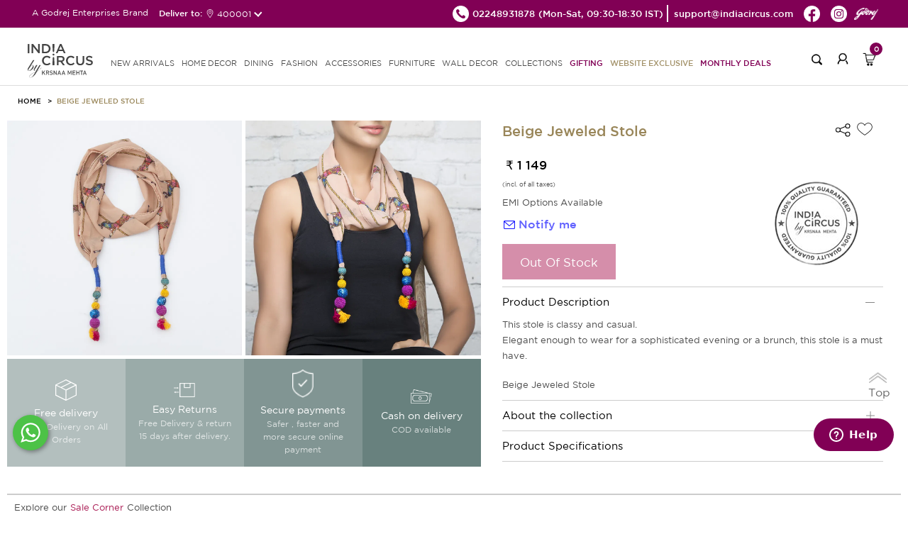

--- FILE ---
content_type: text/html; charset=UTF-8
request_url: https://indiacircus.com/beige-jeweled-stole.html.html
body_size: 12080
content:
<!DOCTYPE html>
<html lang="en-US">
    <head>
        <!-- Google Tag Manager -->
        <script>(function(w,d,s,l,i){w[l]=w[l]||[];w[l].push({'gtm.start':
        new Date().getTime(),event:'gtm.js'});var f=d.getElementsByTagName(s)[0],
        j=d.createElement(s),dl=l!='dataLayer'?'&l='+l:'';j.async=true;j.src=
        'https://www.googletagmanager.com/gtm.js?id='+i+dl;f.parentNode.insertBefore(j,f);
        })(window,document,'script','dataLayer','GTM-MP26CHDB');</script>
        <!-- End Google Tag Manager -->
        <title></title>
        <meta content="text/html;charset=utf-8" http-equiv="Content-Type">
        <meta content="utf-8" http-equiv="encoding">
        <meta http-equiv="Cache-Control" content="no-cache, no-store, must-revalidate" />
        <meta http-equiv="Pragma" content="no-cache" />
        <meta http-equiv="Expires" content="0" />
        <meta name="theme-color" content="#fffafa">
        <meta name="viewport" content="width=device-width, initial-scale=1 user-scalable=yes">
        <meta name="robots" content="INDEX,FOLLOW"/>
        <meta name="title" content=""/>
        <meta name="keywords" content=""/>
        <meta property="og:image" name="image" content="https://icmedianew.gumlet.io/pub/media/catalog/product//1/6/16503-1.png"/>
        <meta name="description" content=""/>
    <link rel="icon" type="image/x-icon" href="https://icmedianew.gumlet.io/pub/media/fermion/images/square2_1.png?v=1" />

        <link rel="stylesheet" type="text/css" href='https://indiacircus.com/pub/static/frontend/Indiacircus/theme001/en_US/Fermion_Pagelayout/css/header.css?v=1.1991'>
         <link rel="stylesheet" type="text/css" href='https://indiacircus.com/pub/static/frontend/Indiacircus/theme001/en_US/Fermion_Pagelayout/css/signIn-signUp.css?v=1.1991'>

        <link rel="stylesheet" type="text/css" href='https://indiacircus.com/pub/static/frontend/Indiacircus/theme001/en_US/Fermion_Pagelayout/css/footer.css?v=1.1991'>

         <link rel="stylesheet" type="text/css" href='https://indiacircus.com/pub/static/frontend/Indiacircus/theme001/en_US/Fermion_Pagelayout/css/font.css?v=1.1991'>

                
    <link rel="stylesheet" type="text/css" href='https://indiacircus.com/pub/static/frontend/Indiacircus/theme001/en_US/Fermion_Pagelayout/css/slick.css?v=1.1991'>

        
        <link rel="stylesheet" type="text/css" href='https://indiacircus.com/pub/static/frontend/Indiacircus/theme001/en_US/Fermion_Pagelayout/css/slick-theme.css?v=1.1991'>

         
         <link rel="stylesheet" type="text/css" href='https://indiacircus.com/pub/static/frontend/Indiacircus/theme001/en_US/Fermion_Pagelayout/css/customnew.css?v=1.1991'>
    

                     <link rel="stylesheet" type="text/css" href='https://indiacircus.com/pub/static/frontend/Indiacircus/theme001/en_US/Fermion_Pagelayout/css/pdp.css?v=1.1991'>

            
<!-- Google tag (gtag.js) -->
<script async src="https://www.googletagmanager.com/gtag/js?id=G-FZW04LJGP4"></script>
<script>
  window.dataLayer = window.dataLayer || [];
  function gtag(){dataLayer.push(arguments);}
  gtag('js', new Date());

  gtag('config', 'G-FZW04LJGP4');
</script>
<!-- Google tag (gtag.js) -->
<script async src="https://www.googletagmanager.com/gtag/js?id=AW-993156156"></script>
<script>
  window.dataLayer = window.dataLayer || [];
  function gtag(){dataLayer.push(arguments);}
  gtag('js', new Date());

  gtag('config', 'AW-993156156');
</script>

<!-- Facebook Pixel Code -->
<script>
var _paq = window._paq || [];
!function(f,b,e,v,n,t,s)

{if(f.fbq)return;n=f.fbq=function(){n.callMethod?

n.callMethod.apply(n,arguments):n.queue.push(arguments)};

if(!f._fbq)f._fbq=n;n.push=n;n.loaded=!0;n.version='2.0';

n.queue=[];t=b.createElement(e);t.async=!0;

t.src=v;s=b.getElementsByTagName(e)[0];

s.parentNode.insertBefore(t,s)}(window, document,'script',

'https://connect.facebook.net/en_US/fbevents.js');

fbq('init', '660563938777386');

fbq('track', 'PageView');
fbq('track', 'ViewContent');

</script>

<noscript><img height="1" width="1" style="display:none"

src=https://www.facebook.com/tr?id=660563938777386&ev=PageView&noscript=1

/></noscript>

<!-- End Facebook Pixel Code -->
<script src="//swopstore.com/wrapper.php?method=container&shopId=1070" type="text/javascript"></script>
</head>
<body class="body-layout catalog_product_view">
<!-- Google Tag Manager (noscript) -->
<noscript><iframe src="https://www.googletagmanager.com/ns.html?id=GTM-MP26CHDB"
height="0" width="0" style="display:none;visibility:hidden"></iframe></noscript>
<!-- End Google Tag Manager (noscript) -->
<input type="hidden" id="hidden-user-email" value="">
<input type="hidden" id="currentdevice" value="generic">
<input type="hidden" id="hidden-user-contact-number" value="">
<input type="hidden" id="hidden-user-pan-number" value="">
<input type="hidden" id="hidden-user-firstname" value="">
<input type="hidden" id="hidden-user-lastname" value="">
<input type="hidden" id="hidden-user-password" value="">
<input type="hidden" id="hidden-user-subscribe" value="">
<input type="hidden" id="websitebaseUrl" value="https://indiacircus.com/">
<input type="hidden" id="store_code" value="english">
<input type="hidden" id="store_name" value="English">
<input type="hidden" id="curr-symb-home" value="₹">

    <div class="body-popup-overlay" style="display:none;"><img src="https://indiacircus.com//pub/static/frontend/Indiacircus/theme001/en_US/Fermion_Pagelayout/images/ajax-loader.gif?v=1" class="center-block"></div>
    <header class="ic-header" id="header" >
       
        <div class="ic-subheader">
            <div class="ic-left-subheader"> 
                <button class="menu-close"></button>
                A Godrej Enterprises Brand
           <div class="shipping-pincode-plot">
            Deliver to:
            <div class="pincode-slot">
              <div class="loc-icon">
                <img src="https://indiacircus.com//pub/static/frontend/Indiacircus/theme001/en_US/Fermion_Pagelayout/images/location-white.png?v=1" alt="location">
              </div>
               <span class="pincode_custom">400001</span>
               </div>
             </div>
             </div>
            <div class="ic-right-subheader">
                <ul class="ic-right-subheader-ul">
                    <li class="ic-right-subheader-li">
                      <a href="tel:02248931878" class="ic-right-subheader-link">
                        <img src="https://indiacircus.com//pub/static/frontend/Indiacircus/theme001/en_US/Fermion_Pagelayout/images/phone_black_top.png?v=2" alt="phone" />
                        <span>02248931878 </span>
                      </a>
                      <span class="time-span">(Mon-Sat, 09:30-18:30 IST)</span>  
                    </li>
                    <li class="ic-right-subheader-li">
                        <a href="mailto:support@indiacircus.com" class="ic-right-subheader-link">                             
                          <span>support@indiacircus.com</span>
                        </a>
                    </li>
                    <li class="ic-right-subheader-li">
                        <a href="https://www.facebook.com/indiacircus/" class="ic-right-subheader-link">
                            <img src="https://indiacircus.com//pub/static/frontend/Indiacircus/theme001/en_US/Fermion_Pagelayout/images/fb_top.png?v=2" alt="facebook" />
                        </a>
                    </li>
                    <li class="ic-right-subheader-li">
                        <a href="https://www.instagram.com/indiacircus/" class="ic-right-subheader-link">
                            <img src="https://indiacircus.com//pub/static/frontend/Indiacircus/theme001/en_US/Fermion_Pagelayout/images/instagram_top.png?v=2" alt="instagram" />
                        </a>
                    </li>
             <li class="ic-right-subheader-li">
                        <a href="#" class="ic-right-subheader-link godrej-logo">
                            <img src="https://indiacircus.com//pub/static/frontend/Indiacircus/theme001/en_US/Fermion_Pagelayout/images/godrej2024logo.png?v=2" alt="godrej-logo" />
                        </a>
                    </li>
                </ul> 
            </div>
        <div class="ic-right-mob-godrej">
            <img src="https://indiacircus.com//pub/static/frontend/Indiacircus/theme001/en_US/Fermion_Pagelayout/images/godrej2024logo.png?v=2" alt="godrej-logo" />
           </div>
            <!-- <div class="ic-mobright-subheader">
                <button class="search-mob-btn"></button>
                <button class="user-mob-btn"></button>
                <div class="mob-menu-search">
                    <div class="search-arrow"></div>
                    <form class="mobile-search">
                        <input type="search" class="mobile-search-input" inputmode="search" name="search-key" />
                        <button class="mob-search-btn">Search</button>
                    </form>
                </div>
            </div> -->
        </div>
        <div class="thankyou-popup-section" style="display: none;">
            <div class="popup-overlay"></div>
            <div class="thankyou-popup">
                
                <div class="thankyou-popup-img">
                    <div class="thankyou-popup-close">
                        <img src="https://indiacircus.com/pub/static/frontend/Indiacircus/theme001/en_US/Fermion_Pagelayout/images/i-close.png" alt="close" />
                    </div>
                    <img src="https://indiacircus.com/pub/static/frontend/Indiacircus/theme001/en_US/Fermion_Pagelayout/images/thank-you-banner-web.jpg" alt="thankyou-popup-img" class="web-img"/>
                    <img src="https://indiacircus.com/pub/static/frontend/Indiacircus/theme001/en_US/Fermion_Pagelayout/images/thank-you-banner-mobile.jpg" alt="thankyou-popup-img" class="mob-img"/>
                </div>
            </div>
        </div>
        <nav class="ic-navbar">
            <div class="ic-responsive-topbar">
                <button class="hamburger-btn">
          <span class="icon-bar"></span>
          <span class="icon-bar"></span>
          <span class="icon-bar"></span>
        </button>
                <a href="https://indiacircus.com/" class="ic-logo">
                    <img src="https://indiacircus.com//pub/static/frontend/Indiacircus/theme001/en_US/Fermion_Pagelayout/images/logo_indiacircus_new.svg?v=1" alt="ic-logo" />
                </a>
        <div class="popup-overlay"></div>
            <div class="menu-wrapper">
                <div class="mobile-top-bar"> 
                    <button class="close-menu"></button>                       
                    A Godrej Enterprises Brand
                    <!-- <button class="user-mob-btn"></button> -->
                </div>
        <ul class="ic-nav-list">
<li class="ic-nav-li"><a class="ic-nav-link" href="/new">new arrivals</a></li>
<li class="ic-nav-li"><a class="ic-nav-link mob-link" data-href="homedecor">HOME DECOR<span class="arrow">&nbsp;</span></a> <a class="ic-nav-link web-link" href="/home-decor">HOME DECOR</a>
<ul id="homedecor" class="ic-subnav-ul">
<li class="mobile-submenu-topbar"><button class="back-btn"></button> HOME DECOR <button class="close-btn"></button></li>
<li class="ic-subnav-li"><a class="ic-nav-sublink" href="/home-decor/cushion-cover.html">Cushion Covers</a></li>
<li class="ic-subnav-li"><a class="ic-nav-sublink" href="/home-decor/bed-bath-linen.html">Bedding</a></li>
<li class="ic-subnav-li"><a class="ic-nav-sublink" href="/home-decor/floor-covering.html" data-href="floor-covering">Floor Coverings<span class="sub-sub-menu-arrow">&nbsp;</span></a></li>
<li class="ic-subnav-li"><a class="ic-nav-sublink" href="/home-decor/throws.html">Throws</a></li>
<li class="ic-subnav-li"><a class="ic-nav-sublink" href="/home-decor/curtain.html" data-href="curtains">Curtains<span class="sub-sub-menu-arrow">&nbsp;</span></a></li>
<!-- <li class="ic-subnav-li"><a class="ic-nav-sublink" href="/home-decor/decor-accents.html" data-href="figurines">Figurines<span class="sub-sub-menu-arrow">&nbsp;</span></a></li> -->
<li class="ic-subnav-li"><a class="ic-nav-sublink" href="/home-decor/furniture/fabrics.html">Fabrics</a></li>
<li class="ic-subnav-li"><a class="ic-nav-sublink" href="/home-decor/multi-utility-storages.html" data-href="storage">Storage &amp; organisers<span class="sub-sub-menu-arrow">&nbsp;</span></a></li>
<li class="ic-subnav-li"><a class="ic-nav-sublink" href="/home-decor/lamps.html">Lamps &amp; Lanterns</a></li>
<li class="ic-subnav-li"><a class="ic-nav-sublink" href="/home-decor/Bath.html">Bath Accessories</a></li>
<li class="ic-subnav-li"><a class="ic-nav-sublink" href="/home-decor/candles-votives.html">Candle, Candle Holders & Votives</a></li>
<li class="ic-subnav-li"><a class="ic-nav-sublink" href="/home-decor/home-fragrances.html">Home Fragrances</a></li>
<!-- <li class="ic-subnav-li"><a class="ic-nav-sublink" href="/home-decor/decorative-platters.html">Wall Plates</a></li> -->
<!-- <li class="ic-subnav-li"><a class="ic-nav-sublink" href="/home-decor/wallarts.html">Wall Art</a></li> -->
<!-- <li class="ic-subnav-li"><a class="ic-nav-sublink" href="/home-decor/wall-decor/wallpapers.html">Wallpapers</a></li> -->
<!-- <li class="ic-subnav-li"><a class="ic-nav-sublink" href="/home-decor/wall-decor/feature-mural-walls.html">Feature Walls - <span class="menu-brand" >Deewar-e-Khaas</span></a></li> -->
<!-- <li class="ic-subnav-li"><a class="ic-nav-sublink" href="/home-decor/wall-decor/wallpapers-for-wall.html">Wallpapers for Wall - <span class="menu-brand">NIRVANA</span></a></li> -->
</ul>
</li>
<li class="ic-nav-li"><a class="ic-nav-link mob-link" data-href="dining">DINING<span class="arrow">&nbsp;</span></a> <a class="ic-nav-link web-link" href="/dining">DINING</a>
<ul id="dining" class="ic-subnav-ul">
<li class="mobile-submenu-topbar"><button class="back-btn"></button> DINING <button class="close-btn"></button></li>
<li class="ic-subnav-li"><a class="ic-nav-sublink" href="/dining/tea-coffee.html">Mugs, cups &amp; Saucers</a></li>
<li class="ic-subnav-li"><a class="ic-nav-sublink" href="/dining/drinkware.html">Bottles,Jugs &amp; Tumblers</a></li>
<li class="ic-subnav-li"><a class="ic-nav-sublink" href="/home-decor/multi-utility-storages/tissue-box-holders.html">Tissue Box Holders</a></li>
<li class="ic-subnav-li"><a class="ic-nav-sublink" href="/dining/serveware.html">Trays</a></li>
<li class="ic-subnav-li"><a class="ic-nav-sublink" href="/dining/bowls-platters.html">Bowls &amp; Platters</a></li>
<li class="ic-subnav-li"><a class="ic-nav-sublink" href="/dining/jars-containers.html">Jars &amp; Containers</a></li>
<li class="ic-subnav-li"><a class="ic-nav-sublink" href="/dining/table-runner-mats.html">Tableware</a></li>
<li class="ic-subnav-li"><a class="ic-nav-sublink" href="/dining/dinnerware.html">Dinnerware</a></li>
<li class="ic-subnav-li"><a class="ic-nav-sublink" href="/dining/dinnerware/dinner-set.html">Dinner Set</a></li>
<li class="ic-subnav-li"><a class="ic-nav-sublink" href="/dining/lunch-box.html">Lunch Boxes</a></li>
<li class="ic-subnav-li"><a class="ic-nav-sublink" href="/dining/bamboo-serveware.html">Bamboo Showcase</a></li>
<li class="ic-subnav-li"><a class="ic-nav-sublink" href="/dining/copper-steel-showcase.html">Copper &amp; Steel Showcase</a></li>
</ul>
</li>
<li class="ic-nav-li"><a class="ic-nav-link mob-link" data-href="fashion">FASHION<span class="arrow">&nbsp;</span></a> <a class="ic-nav-link web-link" href="/fashion">FASHION </a>
<ul id="fashion" class="ic-subnav-ul">
<li class="mobile-submenu-topbar"><button class="back-btn"></button> FASHION <button class="close-btn"></button></li>
<li class="ic-subnav-li"><a class="ic-nav-sublink" href="/fashion-product/co-ord-sets.html">Co-ord Sets</a></li>
<li class="ic-subnav-li"><a class="ic-nav-sublink" href="/fashion-product/shirts.html">Shirts</a></li>
<li class="ic-subnav-li"><a class="ic-nav-sublink" href="/fashion-product/kurtis-kaftans.html">Kurtis &amp; Kaftans</a></li>
<li class="ic-subnav-li"><a class="ic-nav-sublink" href="/fashion-product/tops.html">Tops</a></li>
<li class="ic-subnav-li"><a class="ic-nav-sublink" href="/fashion-product/stoles-dupattas.html">Scarfs</a></li>
<li class="ic-subnav-li"><a class="ic-nav-sublink" href="/fashion-product/all-fashion.html">All Fashion</a></li>
</ul>
</li>
<li class="ic-nav-li"><a class="ic-nav-link mob-link" data-href="accessories">ACCESSORIES<span class="arrow">&nbsp;</span></a> <a class="ic-nav-link web-link" href="/accessories">ACCESSORIES</a>
<ul id="accessories" class="ic-subnav-ul">
<li class="mobile-submenu-topbar"><button class="back-btn"></button> ACCESSORIES <button class="close-btn"></button></li>
<li class="ic-subnav-li"><a class="ic-nav-sublink" href="/accessories/bags.html">Bags &amp; Sleeves</a></li>
<li class="ic-subnav-li"><a class="ic-nav-sublink" href="/accessories/wallets.html">Wallets &amp; Pouches</a></li>
<li class="ic-subnav-li"><a class="ic-nav-sublink" href="/accessories/neck-pillow.html">Travel Pillows &amp; Eye Masks</a></li>
<li class="ic-subnav-li"><a class="ic-nav-sublink" href="/accessories/travel-tag.html">Travel Tag</a></li>
<li class="ic-subnav-li"><a class="ic-nav-sublink" href="/accessories/pocket-mirror.html">Pocket Mirror</a></li>
<li class="ic-subnav-li"><a class="ic-nav-sublink" href="/accessories/wrist-watches.html">Watches</a></li>
<li class="ic-subnav-li"><a class="ic-nav-sublink" href="/accessories/stationery.html">Stationery</a></li>
<li class="ic-subnav-li"><a class="ic-nav-sublink" href="/accessories/gift-bags.html">Gift Bags</a></li>
<li class="ic-subnav-li"><a class="ic-nav-sublink" href="/accessories/umbrellas.html">Umbrella</a></li>
</ul>
</li>
<li class="ic-nav-li"><a class="ic-nav-link mob-link" data-href="furniture">FURNITURE<span class="arrow">&nbsp;</span></a> <a class="ic-nav-link web-link" href="/furniture">FURNITURE </a>
<ul id="furniture" class="ic-subnav-ul">
<li class="mobile-submenu-topbar"><button class="back-btn"></button> FURNITURE <button class="close-btn"></button></li>
<li class="ic-subnav-li"><a class="ic-nav-sublink" href="/home-decor/furniture/side-tables-and-multipurpose-stools.html">Table</a></li>
<li class="ic-subnav-li"><a class="ic-nav-sublink" href="/home-decor/furniture/ottomans-and-benches.html">Seating</a></li>
<li class="ic-subnav-li"><a class="ic-nav-sublink" href="/home-decor/furniture/all-furniture.html">All Furniture</a></li>
</ul>
</li>
<li class="ic-nav-li"><a class="ic-nav-link mob-link" data-href="walldecor">WALL DECOR<span class="arrow">&nbsp;</span></a> <a class="ic-nav-link web-link" href="/wall-decor">WALL DECOR </a>
<ul id="walldecor" class="ic-subnav-ul">
<li class="mobile-submenu-topbar"><button class="back-btn"></button> WALL DECOR <button class="close-btn"></button></li>
<!-- <li class="ic-subnav-li"><a class="ic-nav-sublink" href="/home-decor/wall-decor/wallpapers.html">Wallpapers</a></li> -->
<li class="ic-subnav-li"><a class="ic-nav-sublink" href="/home-decor/wall-decor/feature-mural-walls.html">Feature Walls - <span class="menu-brand" >Deewar-e-Khaas</span></a></li>
<li class="ic-subnav-li"><a class="ic-nav-sublink" href="/home-decor/wall-decor/wallpapers-for-wall.html">Wallpapers for Wall - <span class="menu-brand">NIRVANA</span></a></li>
<li class="ic-subnav-li"><a class="ic-nav-sublink" href="/home-decor/wall-decor/wallarts.html">Wall Arts</a></li>
<li class="ic-subnav-li"><a class="ic-nav-sublink" href="/home-decor/decorative-platters.html">Wall Plates</a></li>
</ul>
</li>
<li class="ic-nav-li"><a class="ic-nav-link mob-link" data-href="collections">COLLECTIONS<span class="arrow">&nbsp;</span></a> <a class="ic-nav-link web-link" href="javascript:void(0)">Collections</a>
<ul id="collections" class="ic-subnav-ul">
<li class="mobile-submenu-topbar"><button class="back-btn"></button> COLLECTIONS <button class="close-btn"></button></li>
<li class="ic-subnav-li"><a class="ic-nav-sublink" href="/collections/twirling-tropics.html">Twirling Tropics</a></li>
<li class="ic-subnav-li"><a class="ic-nav-sublink" href="/dining/bamboo-showcase.html">Bamboo Showcase</a></li>
<li class="ic-subnav-li"><a class="ic-nav-sublink" href="/dining/copper-steel-showcase.html">Copper & Steel Showcase</a></li>
<li class="ic-subnav-li"><a class="ic-nav-sublink" href="/conscious-collective.html">Conscious Collective</a></li>
</ul>
</li>
<li class="ic-nav-li"><a class="ic-nav-link pink-text" href="/gifting.html">Gifting</a></li> 
<!--<li class="ic-nav-li"><a class="ic-nav-link pink-text" href="/indiacircus-gift-card">Gift Cards</a></li>-->
<li class="ic-nav-li"><a class="ic-nav-link blinker" href="/sales/clearance-sale.html?product_list_order=discount&product_list_dir=desc">Website Exclusive</a></li>
<!-- <li class="ic-nav-li"><a class="ic-nav-link pink-text" href="/conscious-collective.html">Conscious Collective</a></li> -->
<li class="ic-nav-li"><a class="ic-nav-link pink-text" href="/monthly-deals.html">Monthly Deals</a></li>
</ul>                 </div>
                <div class="ic-right-nav">
                    <div class="right-nav-plot">
                    <button class="search-btn"></button>
                    <div class="search-popup-wrap" style="display: none;">
                    <div class="popup-overlay"></div>
                       <div class="input-wrapper">
                       <button class="search-back">
                          <img src="https://indiacircus.com//pub/static/frontend/Indiacircus/theme001/en_US/Fermion_Pagelayout/images/back_new.svg" alt="back-btn">
                       </button>
                       <div class="search-input-wrapper">
                          <input type="text" class="my-search mysearch-input" placeholder="Search" name="search-key" inputmode="search">
                          
                          <div class="search-icon">
                             <img src="https://indiacircus.com//pub/static/frontend/Indiacircus/theme001/en_US/Fermion_Pagelayout/images/search_new.svg" alt="searchs-btn" class="search-icon-img">
                         <img src="https://indiacircus.com//pub/static/frontend/Indiacircus/theme001/en_US/Fermion_Pagelayout/images/close-black.svg" alt="close-btn" class="close-icon" style="height: 20px;display:none;">
                          </div>
                       </div>
                       <div class="search-suggestions-section">          
                          <div class="popular-suggestion" style="display: flex;">
                             <div class="popular-suggestion-header">
                             <h5 class="title">Popular searches</h5>
                             </div>
                                                <div class="popular-suggestion-pills">
                                                    <a href="https://indiacircus.com/home-decor/cushion-cover.html" class="suggestion-pill">
                            Cushion Covers                            <img src="https://indiacircus.com//pub/static/frontend/Indiacircus/theme001/en_US/Fermion_Pagelayout/images/right-arrow-white.svg" alt="arrow" class="arrow">
                            </a>
                                                    <a href="https://indiacircus.com/dining/mugs-cups-saucers.html" class="suggestion-pill">
                            Mugs                            <img src="https://indiacircus.com//pub/static/frontend/Indiacircus/theme001/en_US/Fermion_Pagelayout/images/right-arrow-white.svg" alt="arrow" class="arrow">
                            </a>
                                                    <a href="https://indiacircus.com/home-decor/floor-covering/doormat.html" class="suggestion-pill">
                            Doormats                            <img src="https://indiacircus.com//pub/static/frontend/Indiacircus/theme001/en_US/Fermion_Pagelayout/images/right-arrow-white.svg" alt="arrow" class="arrow">
                            </a>
                                                    <a href="https://indiacircus.com/dining/dinnerware/dinner-set.html" class="suggestion-pill">
                            Dinner Sets                            <img src="https://indiacircus.com//pub/static/frontend/Indiacircus/theme001/en_US/Fermion_Pagelayout/images/right-arrow-white.svg" alt="arrow" class="arrow">
                            </a>
                                                    <a href="https://indiacircus.com/accessories/wallets.html" class="suggestion-pill">
                            Wallets &amp; Pouches                            <img src="https://indiacircus.com//pub/static/frontend/Indiacircus/theme001/en_US/Fermion_Pagelayout/images/right-arrow-white.svg" alt="arrow" class="arrow">
                            </a>
                                                    <a href="https://indiacircus.com/home-decor/furniture/all-furniture.html" class="suggestion-pill">
                            Table &amp; Benches                            <img src="https://indiacircus.com//pub/static/frontend/Indiacircus/theme001/en_US/Fermion_Pagelayout/images/right-arrow-white.svg" alt="arrow" class="arrow">
                            </a>
                                                    <a href="https://indiacircus.com/home-decor/wall-decor/wallpapers-for-wall.html" class="suggestion-pill">
                            Wallpapers                            <img src="https://indiacircus.com//pub/static/frontend/Indiacircus/theme001/en_US/Fermion_Pagelayout/images/right-arrow-white.svg" alt="arrow" class="arrow">
                            </a>
                                                     </div>
                          </div>
                          <div class="search-suggestion-plot" style="display: none;">
                          </div>        
                       </div>
                       </div>
                    </div>
                    </div>
                    <!-- <div class="right-nav-plot nav-hide"> -->
                                        <div class="right-nav-plot">
                        <button class="login-btn"></button>
                    </div>
                                    <div class="right-nav-plot cart">
                        <button class="cart-btn">
                            <span class="cart-count">0</span>
                        </button>
                        <div class="cart-popup-plot">
                            <div class="minicart-arrow"></div>
                            
                        </div>
                    </div>
                </div>
            </div> 
        </nav>
    </header>
   <div class="upgrade-wrapper"> 
<input id="addtocarturl" type="hidden" value="https://indiacircus.com/checkout/cart/add/uenc/aHR0cHM6Ly9pbmRpYWNpcmN1cy5jb20vYmVpZ2UtamV3ZWxlZC1zdG9sZS5odG1sLmh0bWw_ZXE9Z2VuZXJpYyZjbnRyeWlkPVVTJmNpPVVTJmNjPVVTRA~~/product/3933/">
<input id="currencysymbol" type="hidden" value="₹">
<input id="curr_code" type="hidden" value="INR">
<input id="is_wallpaper" type="hidden" value="0">
<input id="category-id" type="hidden" value="">
<input id="wall-roll" type="hidden" value="0">
<input id="wall-feature" type="hidden" value="0">
<input id="category-name" type="hidden" value="">
<input id="subcategory-name" type="hidden" value="">
<input id="final-price" type="hidden" value="1149">
<input id="cart-subtotal" type="hidden" value="">
<input id="stock-qty" type="hidden" value="0">
<input id="cart-total" type="hidden" value="">
<input id="special-price" type="hidden" value="">
<input id="actual-price" type="hidden" value="1149.000000">
<input id="attribute-name" type="hidden" value="Stoles">
<input id="url-key" type="hidden" value="beige-jeweled-stole">
<input type="hidden" id="p_type" value="simple">
<input id="currencysymbol" type="hidden" value="">
<input type="hidden" id="p_id" value="3933">
<input type="hidden" id="product_name" value="Beige Jeweled Stole">  
<input type="hidden" id="p_sku" value="16503">
<input type="hidden" id="p_url" value="https://indiacircus.com/beige-jeweled-stole.html.html">
<input type="hidden" id="p_desc" value="This stole is classy and casual.<br>Elegant enough to wear for a sophisticated evening or a brunch, this stole is a must have.">
<input type="hidden" id="p_img" value="https://icmedianew.gumlet.io/pub/media/catalog/product/cache/bbe3a8e8748993dad875c739f5c115fa/1/6/16503-1.png">
<input type="hidden" id="p_short_desc" value="Beige Jeweled Stole">
<input type="hidden" id="c_id" value="">
<input type="hidden" id="hidden-size" value="">

<section class="detail-layout">
    <div class="detail-top-section">
            <ul class="breadcrumb_ul">
                <li class="breadcrumb_li">
                    <a class="breadcrumb_link" href="/">HOME</a>
                </li>
                                <li class="breadcrumb_li">
                    <a class="breadcrumb_link" href="javascript:void(0)">Beige Jeweled Stole</a>
                </li>
             </ul>
        </div>
        <div class="detail-section">
            <div class="detail-plot">
                <div class="img-detail">
               
                <div class="img-block" data-slide-index="0">
                                            <img class="inline-thumbnai-fashion-img" 
                             src="https://icmedianew.gumlet.io/pub/media/catalog/product/cache/7c90eecf75182456ca0a208cc3917af8/1/6/16503-1.png" alt="Beige Jeweled Stole" />
                        <i class="tdk-thumbnail-icon">
                            <svg class="i-pwa-zoom" viewBox="0 0 25 25" xmlns="http://www.w3.org/2000/svg" aria-label="Zoom In" role="img" focusable="false">
                                <circle class="i-pwa-zoom__circle" fill="#000" cx="12.5" cy="12.5" r="12.5"></circle>
                                <path class="i-pwa-zoom__arrows" fill="#fff" d="M14.1 6.1v1l3.1-.1-4 4 .7.7 4-4.1v3.1h1V5.8l-4.8.3zM7.8 17.9l4-4.1-.7-.7-4 4.1v-3.1h-1V19l4.9-.1v-1H7.8z"></path>
                            </svg> 
                        </i>
                                    </div>
                   
                <div class="img-block" data-slide-index="1">
                                            <img class="inline-thumbnai-fashion-img" 
                             src="https://icmedianew.gumlet.io/pub/media/catalog/product/cache/7c90eecf75182456ca0a208cc3917af8/1/6/16503-2.png" alt="Beige Jeweled Stole" />
                        <i class="tdk-thumbnail-icon">
                            <svg class="i-pwa-zoom" viewBox="0 0 25 25" xmlns="http://www.w3.org/2000/svg" aria-label="Zoom In" role="img" focusable="false">
                                <circle class="i-pwa-zoom__circle" fill="#000" cx="12.5" cy="12.5" r="12.5"></circle>
                                <path class="i-pwa-zoom__arrows" fill="#fff" d="M14.1 6.1v1l3.1-.1-4 4 .7.7 4-4.1v3.1h1V5.8l-4.8.3zM7.8 17.9l4-4.1-.7-.7-4 4.1v-3.1h-1V19l4.9-.1v-1H7.8z"></path>
                            </svg> 
                        </i>
                                    </div>
                                       
                </div>
        
                <!--<button class="show-pop-up-icon">
                    <svg fill="none" focusable="false" width="14" height="14" class="icon icon--image-zoom" viewBox="0 0 14 14">
                        <path d="M9.50184 9.50184C11.4777 7.52595 11.5133 4.358 9.58134 2.42602C7.64936 0.494037 4.48141 0.529632 2.50552 2.50552C0.529632 4.48141 0.494037 7.64936 2.42602 9.58134C4.358 11.5133 7.52595 11.4777 9.50184 9.50184ZM9.50184 9.50184L13 13" stroke="currentColor" stroke-width="2"></path>
                    </svg>
                </button>-->
                        <div class="promo-plot">
                    <div class="promo-block" style="background: rgba(4, 45, 41, 0.3);">
                        <div class="promo-icon">
                            <img src="https://indiacircus.com/pub/static/frontend/Indiacircus/theme001/en_US/Fermion_Pagelayout/images/order-delivery.png" alt="Free delivery" />
                        </div>
                        <div class="promo-title">
                            Free delivery
                        </div>
                        <div class="promo-desc">
                            Free Delivery on All Orders
                        </div>
                    </div>
                    <div class="promo-block" style="background: rgba(4, 45, 41, 0.4);">
                        <div class="promo-icon">
                            <img src="https://indiacircus.com/pub/static/frontend/Indiacircus/theme001/en_US/Fermion_Pagelayout/images/return-delivery.png" alt="Free delivery" />
                        </div>
                        <div class="promo-title">
                            Easy Returns
                        </div>
                        <div class="promo-desc">
                            Free Delivery & return 15 days after delivery.
                        </div>
                    </div>
                    <div class="promo-block" style="background: rgba(4, 45, 41, 0.5);">
                        <div class="promo-icon">
                            <img src="https://indiacircus.com/pub/static/frontend/Indiacircus/theme001/en_US/Fermion_Pagelayout/images/secure-delivery.png" alt="Free delivery" />
                        </div>
                        <div class="promo-title">
                            Secure payments
                        </div>
                        <div class="promo-desc">
                             Safer , faster and more secure online payment
                        </div>
                    </div>
                    <div class="promo-block" style="background: rgba(4, 45, 41, 0.6);">
                        <div class="promo-icon">
                            <img src="https://indiacircus.com/pub/static/frontend/Indiacircus/theme001/en_US/Fermion_Pagelayout/images/cash-delivery.png" alt="Free delivery" />
                        </div>
                        <div class="promo-title">
                             Cash on delivery
                        </div>
                        <div class="promo-desc">
                             COD available
                        </div>
                    </div>
                </div>
<!--        </div> -->
        </div>
            <div class="detail-plot">
                <div class="img-description">
            <div class="product-title-wrapper">
                    <h1 class="product-title">Beige Jeweled Stole</h1><div class="share-wishlist-icon">
                <div class="share-slot">
                    <div class="share-icons-slot">
                        <a href="https://www.facebook.com/sharer/sharer.php?u=https%3A%2F%2Findiacircus.com%2Fbeige-jeweled-stole.html.html" target="_blank" class="icon-link">
                            <div class="icon-img facebook"></div>
                        </a>
                        <a href="https://www.instagram.com/direct/new/?text=https%3A%2F%2Findiacircus.com%2Fbeige-jeweled-stole.html.html" target="_blank" class="icon-link">
                            <div class="icon-img insta"></div>
                        </a>
                        <a href="http://pinterest.com/pin/create/button/?url=https%3A%2F%2Findiacircus.com%2Fbeige-jeweled-stole.html.html" target="_blank" class="icon-link">
                            <div class="icon-img pinterest"></div>
                        </a>
                        <a href="https://api.whatsapp.com/send?text=https%3A%2F%2Findiacircus.com%2Fbeige-jeweled-stole.html.html" target="_blank" class="icon-link">
                            <div class="icon-img whatsApp"></div>
                        </a>
                        <a href="http://twitter.com/home/?status=https%3A%2F%2Findiacircus.com%2Fbeige-jeweled-stole.html.html" target="_blank" class="icon-link">
                            <div class="icon-img twitter"></div>
                        </a>
                        <a href="https://www.linkedin.com/sharing/share-offsite/?url=https%3A%2F%2Findiacircus.com%2Fbeige-jeweled-stole.html.html" class="icon-link">
                            <div class="icon-img"></div>
                        </a>
                      </div>
                </div>
        <div class="wish-list-icon">
                 <div class="wishlist">
                    <input type="checkbox" class="wish-btn">
                              <div id="custom-wishlist" class="wishlist-img"></div>
                          </div>
                    </div>
               </div>
           </div>
        
                                <div class="price-box"><div class="mrp-slot">
                    <span class="mrp-price custom-sprice">₹ 1 149 </span>
                </div></div>                    <div class="inclusive-tax">
                        (incl. of all taxes)
                    </div>
                    <p class="emi-note">EMI Options Available</p>
           
        <div class="filler-price"></div>
        <span  class="blue-inbox notify_button">Notify me</span>
          <div class="cart-Icstamp">
              <div class="cart-btn-slot">
                  <button class="pdp-cart-cta custom-add-to-cart" style="opacity:0.5;pointer-events: none;" disabled>Out Of Stock</button>
              </div><div class="ic-stamp">
                      <img src="https://indiacircus.com/pub/static/frontend/Indiacircus/theme001/en_US/Fermion_Pagelayout/images/garimg.png" alt="" />
                  </div></div>                </div>
                <div class="product-accordian">
                    <div class="acc-plot">
                        <div class="acc-title close"> Product Description
                        </div>
                        <div class="acc-detail" style="display: block;">
                            <p class="acc-para">                                    
                                This stole is classy and casual.<br>Elegant enough to wear for a sophisticated evening or a brunch, this stole is a must have. 
                            </p>
                <br>
                            <p class="acc-para">                                    
                                 Beige Jeweled Stole                                
                            </p>
                        </div>
                    </div>
                    <div class="acc-plot">
                        <div class="acc-title">  About the collection
                        </div>
                        <div class="acc-detail">
                            <p class="acc-para">
                        <div class="row-desc">                                   
                                                        </div>           
                            </p>
                        </div>
                    </div>
                    <div class="acc-plot">
                        <div class="acc-title"> Product Specifications
                        </div>
                        <div class="acc-detail">
                           <div class="detail-specification">
                                                            <div class="detail-row">
                                    <div class="row-title">SKU</div>
                                    <div class="row-desc">
                                          16503                                      
                                    </div>
                                </div>
                                                                                        <div class="detail-row">
                                    <div class="row-title">MRP</div>
                                    <div class="row-desc">
                                        ₹1 149 (incl. of all taxes)
                                    </div>
                                </div>
                                                                    <div class="detail-row">
                                <div class="row-title">Sub-category</div>
                                    <div class="row-desc">
                                        Stoles                                    </div>
                            </div>
                                                                    <div class="detail-row">
                                <div class="row-title">Material</div>
                                    <div class="row-desc">
                                        Chiffon                                    </div>
                            </div>
                                                            <div class="detail-row">
                                    <div class="row-title">Dimension</div>
                                    <div class="row-desc">
                                        65"x11"                                    </div>
                                </div>
                                                                    <div class="detail-row">
                                    <div class="row-title">Care Instructions</div>
                                    <div class="row-desc">
                                        Wash Separately with Mild Detergent.                                    </div>
                            </div>
                                                           <div class="detail-row">
                                <div class="row-title">Notes</div>
                                    <div class="row-desc">
                                    N/A<br>This is a pictorial representation of the product, the actual colour might differ slightly                                </div>
                        </div>
                                                                            <div class="detail-row">
                                    <div class="row-title">Mfg & Mkt by :</div>
                                    <div class="row-desc">                                             
                                    Regd Office.
Godrej & Boyce Mfg. Co. Ltd.
Pirojshanagar, Vikhroli,
Mumbai - 400 079.        
                                    </div>
                            </div>
                                                                                <div class="detail-row">
                                    <div class="row-title">Consumer Care Contact :</div>
                                    <div class="row-desc">                                             
                                    Manager, Consumer Care cell,
Godrej & Boyce Mfg. Co. Ltd.
Plant No 13 Annexe, 2nd Floor,
Pirojshanagar, Vikhroli,
Mumbai - 400 079
Tel No: 022 - 4 89 31 878
Email: support@indiacircus.com.        
                                    </div>
                                </div>
                                                        <div class="detail-row">
                                    <div class="row-title">Commitment to Environmental Protection :</div>
                                    <div class="row-desc">                                             
                                        When the product cannot be used any longer then hand it to an appropriate waste disposal center near you.            
                                    </div>
                                </div>
                           </div>
                        </div>
                    </div>
                </div>
            </div>
        </div>
        <div class="explore-section">
            Explore our <a href="/sales/clearance-sale.html?ci=IN&amp;cc=&amp;product_list_order=price&amp;product_list_dir=asc" class="sale-link">Sale Corner</a> Collection
        </div>
        <div class="suggested-wrapper"></div>
      </section>
      <div class="web-zoom-popup" id="zoom-pop">
        <button class="close-pop">
            <svg focusable="false" width="14" height="14" class="icon icon--close    tdk-search-icon" viewBox="0 0 14 14">
                <path d="M13 13L1 1M13 1L1 13" stroke="currentColor" stroke-width="2" fill="none"></path>
              </svg>
        </button>
    <div class="zoom-wrapper  fashion_zoom">
        <div class="web-popup  fashion_imgpopup">
                        <div class="product-slot fashion-category" data-scale="3">
                <img class="img-overlay" src="https://icmedianew.gumlet.io/pub/media/catalog/product/1/6/16503-1.png" alt="Beige Jeweled Stole" />
                <iframe width="100%" height="100%" frameborder="0">
                </iframe>
            </div>
                        <div class="product-slot fashion-category" data-scale="3">
                <img class="img-overlay" src="https://icmedianew.gumlet.io/pub/media/catalog/product/1/6/16503-2.png" alt="Beige Jeweled Stole" />
                <iframe width="100%" height="100%" frameborder="0">
                </iframe>
            </div>
                    </div>
        <div class="mobile-bottom-thumbnail"><div class="mob-product-slot"><img class="img-overlay" src="https://icmedianew.gumlet.io/pub/media/catalog/product/1/6/16503-1.png" alt="Beige Jeweled Stole" /></div><div class="mob-product-slot"><img class="img-overlay" src="https://icmedianew.gumlet.io/pub/media/catalog/product/1/6/16503-2.png" alt="Beige Jeweled Stole" /></div></div></div>   
    </div>
    <!-- notify popup -->
        <div class="notify-modal" id="notifyModel" tabindex="-1" role="dialog">
            <div class="modal-dialog" role="document">
                <div class="modal-content modal-row">
                    <div class="modal-body modalwrap">
                        <button type="button" class="close notify_close"      data-dismiss="modal" aria-label="Close"> 
                        <img src="https://indiacircus.com/pub/static/frontend/Indiacircus/theme001/en_US/Fermion_Pagelayout/images/i-close01.png">
                        </button>
                        <div class="notify-div col-md-12">
                          <p><b>Sorry, this product is currently out of stock</b></p>
                          <p>Enter your e-mail and will notify you once it returns in stock.</p>
                          <div class="form-group">
                           <input type="text" id="notify_email" name="notify_email" maxlength="30" class="form-control">
                           <input type="hidden" value="3933" id="notify_id" name="notify_id" class="form-control">
                          </div>
                          <p class="notify_message"></p>
                          <div class="notify_button"><a href="javascript:void(0);" id="notify_button" class="btn d-btn" role="button"><span>NOTIFY ME</span></a></div>
                         </div>
                    </div>
                 </div>
            </div>
        </div>      
    <!-- giftcard popup -->    
        <div class="giftcard-buynow-popup">
            <div class="giftcard-buynow-popup-block">
                <div class="popup-header-bar">
                    <div class="logo">
                        <img src="https://indiacircus.com/pub/static/frontend/Indiacircus/theme001/en_US/Fermion_Pagelayout/images/logo_indiacircus_new.svg" alt="logo" />
                        <button class="modal-close"></button>
                    </div>
                </div>
                <div class="popup-content-section">
                    <div class="popup-paragraph">We are sorry! You cannot add Beige Jeweled Stole with other products in cart, please place separate orders.</div>
                    <div class="gift-card-option">
                        <p class="option-question">Do you want to continue placing order with Beige Jeweled Stole?</p>
                        <div class="option-plot">
                            <label class="radio-option">
                                <input type="radio" name="option" class="is-add-to-cart-pdp" value="yes" />
                                Yes
                            </label>
                            <label class="radio-option">
                                <input type="radio" name="option" class="is-add-to-cart-pdp" value="no"/>
                                No
                            </label>
                        </div>
                    </div>
                    <div class="popup-footer">
                        *Conditions Apply
                    </div>
                </div>
            </div>
        </div>
<script>
function fnNotAlphabet(e) {
  console.log('fnNotAlphabet');
     var code = e.keyCode ? e.keyCode : e.which ? e.which : e.charCode;
       //Code Explanation{ 0-9, 45=Insert, 13=Enter, 08=Backspace, 09=Tab}
       if ((code >= 48 && code <= 57) || (code == 13 || code == 127 || code == 08 || code == 09 || code == 46))
      {
        checknos = true;
        return (checknos);
      } else {
        checknos = false;
        return (checknos);
      }
   }
  function fnNotNumeric(e) {
    console.log('fnNotNumeric');
    var code = e.keyCode ? e.keyCode : e.which ? e.which : e.charCode;
    //Code Explanation{ A-Z,a-z, 45=Insert, 13=Enter, 08=Backspace, 09=Tab, 13=spacebar,127=del }
    if ((code >= 65 && code <= 90) || (code >= 97 && code <= 122) || (code == 13 || code == 32 || code == 127 || code == 08 || code == 09))
    {
        checkalpha = true;
        return (checkalpha);
    } else
    {
        checkalpha = false;
        return (checkalpha);
    }
  }
</script></div>
<input type="hidden" id="currentPage" value="catalog_product_view">
<footer class="ic-footer">
    <div class="ic-top-footer">
        <div class="footer-cols-wrapper">
            <div class="footer-col mob-col">
                <div class="footer-col-title">Customer Support
                    <div class="link-arrow"></div>
                </div>
                <div class="footer-col-ul footer-col-support">
                    <a href="tel:02248931878" class="footer-col-support-link"> 
                        02248931878 (Mon-Sat, 09:30-18:30 IST) 
                    </a>
            <a href="mailto:support@indiacircus.com" class="footer-col-support-link"> 
                        support@indiacircus.com 
                    </a>
                </div>
            </div>
            <div class="footer-col">
                <div class="footer-col-title">shop
                    <div class="link-arrow"></div>
                </div>
                <ul class="footer-col-ul">
                    <li class="footer-col-li">
                        <a href="https://indiacircus.com/home-decor.html" class="footer-link">Home Decor</a>
                    </li>
                    <li class="footer-col-li">
                        <a href="https://indiacircus.com/dining.html" class="footer-link">Dining</a>
                    </li>
                    <li class="footer-col-li">
                        <a href="https://indiacircus.com/accessories.html" class="footer-link">Accessories</a>
                    </li>
                    <li class="footer-col-li">
                        <a href="https://indiacircus.com/fashion-product/all-fashion.html" class="footer-link">Fashion</a>
                    </li>
                    <li class="footer-col-li">
                        <a href="https://indiacircus.com/home-decor/furniture.html" class="footer-link">Furniture</a>
                    </li>
                    <li class="footer-col-li">
                        <a href="https://indiacircus.com/home-decor/wall-decor.html" class="footer-link">Wall Decor</a>
                    </li>
                    <li class="footer-col-li">
                        <a href="https://indiacircus.com/wall-arts.html" class="footer-link">Wall Art</a>
                    </li>
                    <li class="footer-col-li">
                        <a href="https://indiacircus.com/home-decor/wall-decor/feature-mural-walls.html" class="footer-link">Feature Walls</a>
                    </li>
                    <li class="footer-col-li">
                        <a href="https://indiacircus.com/home-decor/wall-decor/wallpapers-for-wall.html" class="footer-link">Wallpapers for Wall</a>
                    </li>
                    <li class="footer-col-li">
                        <a href="https://indiacircus.com/sales/clearance-sale.html?ci=IN&amp;cc=&amp;product_list_order=price&amp;product_list_dir=asc" class="footer-link">Sale Corner</a>
                    </li>
                    <li class="footer-col-li">
                        <a href="https://indiacircus.com/new" class="footer-link">New Arrivals</a>
                    </li>
                    <li class="footer-col-li">
                        <a href="https://indiacircus.com/new-delhi-store" class="footer-link">Store Locator</a>
                    </li>
                    <li class="footer-col-li">
                        <a href="https://indiacircus.com/gifting-home-page" class="footer-link">Gifting</a>
                    </li>
                </ul>
            </div>
            <div class="footer-col">
                <div class="footer-col-title">Policies
                    <div class="link-arrow"></div>
                </div>
                <ul class="footer-col-ul">
                    <li class="footer-col-li">
                        <a href="https://indiacircus.com/privacy-policy" class="footer-link">Privacy Policy</a>
                    </li>
                    <li class="footer-col-li">
                        <a href="https://indiacircus.com/terms-of-use" class="footer-link">Terms & Conditions of Use</a>
                    </li>
                    <li class="footer-col-li">
                        <a href="https://indiacircus.com/order-placement-policy" class="footer-link">Order Placement Policy</a>
                    </li>
                    <li class="footer-col-li">
                        <a href="https://indiacircus.com/return-policy-faqs" class="footer-link">Return, Refund & Cancellation Policy</a>
                    </li>
                    <li class="footer-col-li">
                        <a href="https://indiacircus.com/faqs" class="footer-link">FAQ's</a>
                    </li>
                    <li class="footer-col-li">
                        <a href="https://indiacircus.com/gv-terms-and-conditions" class="footer-link">Gift Voucher T&C</a>
                    </li>
                </ul>
            </div>
                        <div class="footer-col">
                <div class="footer-col-title">My Account
                    <div class="link-arrow"></div>
                </div>
                <ul class="footer-col-ul">
                      <li class="footer-col-li">
                        <a href="#" class="footer-link top_signin ses custom_dashboard">Dashboard</a>
                    </li>
                    <li class="footer-col-li">
                        <a href="#" class="footer-link top_signin ses custom_bill_ship">Billing & Shipping</a>
                    </li>
                    <li class="footer-col-li">
                        <a href="#" class="footer-link top_signin ses custom_orders">Orders</a>
                    </li>
                          </ul>
            </div>
                        <div class="footer-col">
                <div class="footer-col-title">Others
                    <div class="link-arrow"></div>
                </div>
                <ul class="footer-col-ul">
                    <li class="footer-col-li">
                        <a href="https://indiacircus.com/about-us" class="footer-link">About Us</a>
		    </li>
		    <li class="footer-col-li">
                        <a href="https://blog.indiacircus.com/pr" class="footer-link" target="_blank">Press</a>
                    </li>
                    <li class="footer-col-li">
                        <a href="https://indiacircus.com/new-delhi-store" class="footer-link">Store Locator</a>
                    </li>
                    <li class="footer-col-li">
                        <a href="https://indiacircus.com/custommyaccount/track/index" class="footer-link">Track Order</a>
                    </li>
                    <li class="footer-col-li">
                        <a href="https://indiacircus.com/gifting-home-page" class="footer-link">Gifting</a>
                    </li>
                    <!--<li class="footer-col-li">
                        <a href="corporate" class="footer-link">Corporate Gifting</a>
                    </li>-->
                    <li class="footer-col-li">
                        <a href="https://indiacircus.com/online-support" class="footer-link">Customer Support</a>
                    </li>
                    <li class="footer-col-li">
                        <a href="retail-business-enquiry" class="footer-link">Retail / Business Enquiry</a>
                    </li>
                    <!--<li class="footer-col-li">
                        <a href="influencer-programme" class="footer-link">Influencer programme</a>
                    </li>
                    <li class="footer-col-li">
                        <a href="content-creation-programme" class="footer-link">Content Creation programme</a>
                    </li>
                    <li class="footer-col-li">
                        <a href="media-enquiries" class="footer-link">Media enquiries</a>
                    </li>
                    <li class="footer-col-li">
                        <a href="become-manufacturer-for-us" class="footer-link">Become a manufacturer for us</a>
                    </li>-->
                    <li class="footer-col-li">
                        <a href="https://indiacircus.com/careers" class="footer-link">Careers</a>
                    </li>
                </ul>
            </div>
        </div>
        <div class="footer-col connect-plot">
            <div class="footer-col-title">connect
                <div class="link-arrow"></div>
            </div>
            <div class="footer-col-ul">
            <div class="social-media-section">
                <a target="_blank" href="https://www.facebook.com/indiacircus/" class="social-link">
                    <div class="social-link-name fb"></div>
                </a>
                <a target="_blank" href="https://twitter.com/intent/user?screen_name=indiacircus" class="social-link">
                    <div class="social-link-name twitter"></div>
                </a>
                <a target="_blank" href="https://in.pinterest.com/indiacircus/" class="social-link">
                    <div class="social-link-name pinterest"></div>
                </a>
                <a target="_blank" href="https://www.instagram.com/indiacircus" class="social-link">
                    <div class="social-link-name insta"></div>
                </a>
                <a target="_blank" href="https://in.linkedin.com/showcase/india-circus/" class="social-link">
                    <div class="social-link-name linkedin"></div>
                </a>
            </div>
            <div class="payment-widget">
             <ul class="payment-widget-ul">
                <li class="widget-option visa"></li>
                <li class="widget-option mastercard"></li>
                <li class="widget-option maestro"></li>
                <li class="widget-option rupay"></li>
                <li class="widget-option american-express"></li>
                <li class="widget-option payu"></li>
              </ul>                    
            </div>
            </div>
            <p class="iso-text">
                An ISO 9001 2015,  ISO 14001 2015, ISO 45001 2018 Certified Company.
            </p>
        </div>
    </div>
    <div class="ic-middle-footer">
        <div class="ic-nav-links">
            <a href="#" class="ic-L1-menu">home decor</a>
            <div class="ic-L2-link-wrapper">
                <a class="footer-link" href="/home-decor/cushion-cover.html">Cushion Covers</a>
                <a class="footer-link" href="/home-decor/bed-bath-linen.html">Bedding</a>
                <a class="footer-link" href="/home-decor/floor-covering.html">Floor Coverings</a>
                <a class="footer-link" href="/home-decor/curtain.html">Curtains</a>
                <a class="footer-link" href="/home-decor/decor-accents.html">Figurines</a> 
                <a class="footer-link" href="/home-decor/furniture/fabrics.html">Fabrics</a> 
                <a class="footer-link" href="/home-decor/multi-utility-storages.html">Storage &amp; organisers</a> 
                <a class="footer-link" href="/home-decor/lamps.html">Lamps &amp; Lanterns</a> 
                <a class="footer-link" href="/home-decor/Bath.html">Bath Accessories</a>
                <a class="footer-link" href="/home-decor/candles-votives.html">Candles, Candle Holders &amp; Votives</a>
                <!--<a class="footer-link" href="/home-decor/decorative-platters.html">Wall Plates &amp; Mirrors</a> 
                <a class="footer-link" href="/home-decor/wallarts.html">Wall Art</a>
                <a class="footer-link" href="/home-decor/wall-decor/wallpapers.html">Wallpapers</a> 
                <a class="footer-link" href="/home-decor/wall-decor/feature-mural-walls.html" class="footer-link">Feature Walls</a>
                <a class="footer-link" href="/home-decor/wall-decor/wallpapers-for-wall.html" class="footer-link">Wallpapers for Wall</a> -->
		<a class="footer-link" href="/home-decor/home-fragrances.html" class="footer-link">Home Fragrances</a>
            </div>
        </div>
        <div class="ic-nav-links">
            <a href="#" class="ic-L1-menu">DINING</a>
            <div class="ic-L2-link-wrapper">
                <a class="footer-link" href="/dining/tea-coffee.html">Mugs, Cups &amp; Saucers</a><a class="footer-link" href="/dining/drinkware.html">Bottles, Jugs &amp; Tumblers</a>
                <a class="footer-link" href="/dining/serveware.html">Trays, Bowls &amp; Platters</a> 
                <a class="footer-link" href="/dining/jars-containers.html">Jars &amp; Containers</a>
                <a class="footer-link" href="/dining/table-runner-mats.html">Tableware</a> 
                <a class="footer-link" href="/dining/dinnerware.html">Dinnerware</a> 
                <a class="footer-link" href="/dining/dinnerware/dinner-set.html">Dinner Set</a> 
                <a class="footer-link" href="/dining/lunch-box.html">Lunch Boxes</a> 
                <a class="footer-link" href="/dining/bamboo-serveware.html">Bamboo Showcase</a> 
                <a class="footer-link" href="/dining/copper-steel-showcase.html">Copper &amp; Steel Showcase</a>
            </div>
        </div>
        <div class="ic-nav-links">
            <a href="#" class="ic-L1-menu">ACCESSORIES</a>
            <div class="ic-L2-link-wrapper">
                <a class="footer-link" href="/accessories/fashion/bags.html">Bags &amp; Sleeves</a>
                <a class="footer-link" href="/accessories/fashion/wallets.html">Wallets &amp; Pouches</a> 
                <a class="footer-link" href="/accessories/fashion/neck-pillow.html">Travel Pillows &amp; Eye Masks</a> 
                <a class="footer-link" href="/accessories/wrist-watches.html">Watches</a> 
                <a class="footer-link" href="/accessories/fashion/stationery.html">Stationery</a>
                <a class="footer-link" href="/accessories/fashion/umbrellas.html">Umbrella</a>
            </div>
        </div>
        <div class="ic-nav-links">
            <a href="#" class="ic-L1-menu">FURNITURE</a>
            <div class="ic-L2-link-wrapper">
                <a class="footer-link" href="/home-decor/furniture/side-tables-and-multipurpose-stools.html">Table</a>
                <a class="footer-link" href="/home-decor/furniture/ottomans.html">Seating</a>
            </div>
        </div>
        <div class="ic-nav-links">
            <a href="#" class="ic-L1-menu">WALL DECOR</a>
            <div class="ic-L2-link-wrapper">
                <!-- <a class="footer-link" href="/home-decor/wall-decor/wallpapers.html">Wallpapers</a> -->
                <a class="footer-link" href="/home-decor/wall-decor/wallarts.html">Wall Arts</a>
                <a class="footer-link" href="/home-decor/decorative-platters.html">Wall Plates &amp; Mirrors</a>
                <a class="footer-link" href="/home-decor/wall-decor/feature-mural-walls.html" class="footer-link">Feature Walls</a>
                <a class="footer-link" href="/home-decor/wall-decor/wallpapers-for-wall.html" class="footer-link">Wallpapers for Wall</a>
            </div>
        </div>
    </div>
    <div class="copyright-footer">
        <p class="copyright-text">All rights reserved | &copy; 2026 India Circus by Krsnaa Mehta (A Godrej Enterprises Brand).</p>
    </div>
</footer>
<!-- login popup starts -->
    <div class="login-modal-wrapper">
        <div class="popup-overlay"></div>
        <div class="login-modal">
            <div class="modal-logo-section">
                <div class="modal-logo">
                    <img src="https://indiacircus.com/pub/static/frontend/Indiacircus/theme001/en_US/Fermion_Pagelayout/images/logo-indiacircus-gray_new.svg?v=1" alt="logo" />
                </div>
                <button class="modal-close"></button>
            </div>
            <div class="login-step login-first-step">
                <div class="modal-title">login now</div>
                <form class="modal-form phoneinput" id="phonelogin_form">
               <input name="form_key" type="hidden" value="5jvFD80JJuXu0UTY">
               <input type="hidden" value="1" name="is_ajax">
                    <div class="input-wrapper">
                        <input type="text" id="user_mob" name="login[user_mob]" class="mob-input" placeholder="Mobile number or Email"/>
                        <input type="hidden" class="form-control" name="login[checkContactNumber]" id="checkContactNumber" value="1">
                        <div class="error-div"></div>
                    </div>
                    <div class="input-wrapper">
                        <button class="continue-btn step-1 custom_userphone_loginbtn" type="button">continue</button>
                    </div>
                </form>
                <button class="create-acc-btn">Don't have an account? Create</button>
            </div>
            <div class="login-step mobile-step"  style="display: none;">
                <div class="modal-title">login with otp
                    <div class="otp-subtext">sent to <span class="otp-number"></span></div>
                </div>
                <form class="modal-form" >
                    <div class="input-wrapper">
                        <div id="otp-input">
                            <input type="number" maxlength="1" class="otp-digit" />
                            <input type="number" maxlength="1" class="otp-digit" />
                            <input type="number" maxlength="1" class="otp-digit" />
                            <input type="number" maxlength="1" class="otp-digit" />
                        </div>
                     <div class="resend-plot">Didn't receive OTP ? <a href="javascript:void(0)" id="resend-link" class="resend-otp resend-link signin_resend-otp" data-flag="signin"> Resend </a><span id="timer"></span></div>
                            </div>
                    <div class="input-wrapper">
                    <div class="error-div"></div>
                        <button class="continue-btn custom_userphone_loginbtn" type="button">continue</button>
                    </div>
                </form>
                <div class="pwd-login">Login using<button class="fb-button" style="display:none;"></button> <button id="googlelogin2" class="google-btn"></button></div>
            </div>
        </div>
    </div> 
    <!-- login popup ends -->
     <!-- login after register popup  starts -->
        <div class="new-login-modal-wrapper" style="display:none;">
            <div class="popup-overlay"></div>
            <div class="new-login-modal">
                <div class="modal-logo-section">
                    <div class="modal-logo">
                        <img src="https://indiacircus.com/pub/static/frontend/Indiacircus/theme001/en_US/Fermion_Pagelayout/images/logo-indiacircus-gray_new.svg?v=1" alt="logo" />
                    </div>
                    <button class="modal-close"></button>
                </div>
                <div class="new-login-content-wrap">
                    <div class="modal-title-wrap">login with otp
                        <span class="otp-subtext">sent to <span class="otp-number"></span></span>
                    </div>
                    <form class="modal-form">
                        <div class="input-wrapper">
                            <div id="otp-input" class="otp-input">
                                <input type="number" maxlength="1" class="otp-digit" />
                                <input type="number" maxlength="1" class="otp-digit" />
                                <input type="number" maxlength="1" class="otp-digit" />
                                <input type="number" maxlength="1" class="otp-digit" />
                            </div>
                        <div class="error-div"></div>
                        <input type="hidden" class="registermobile" name="registermobile" id="registermobile" value="">
                            <div class="new-resend-plot">Didn't receive OTP?<a href="#" id="new-resend-link" class="resend-otp resend-link resend-link register-resend-otp" data-flag="registermobile"> Resend </a><span id="new-timer">00:00</span></div>
                        </div>
                        <div class="input-wrapper">
                            <button id="myregisteruserphone_loginbtn" class="continue-btn" type="button">continue</button>
                        </div>
                    </form>
                    <!-- <button class="create-acc-btn">Don't have an account? Create</button> -->
                </div>
            </div>
        </div> 
    <!-- login new popup ends -->

    <!-- login by pwd popup starts-->
    <!--<div class="login-by-pwd">
        <div class="popup-overlay"></div>
        <div class="login-by-pwd-modal">
            <div class="modal-logo-section">
                <div class="modal-logo">
                    <img src="pub/static/frontend/Indiacircus/theme001/en_US/Fermion_Pagelayout/images/logo-indiacircus-gray_new.svg?v=1" alt="logo" />
                </div>
                <button class="modal-close"></button>
            </div>
        <div class="modal-title"><span>
                    login now
                </span></div>
            <div class="social-login">
                <button class="social-login-btn" style="display:none;">sign in with facebook</button>
                <button id="googlelogin" class="social-login-btn google">google sign in</button>
            </div>
            <form class="modal-form" id="login_form" method="post">
                        <input type="hidden" value="1" name="is_ajax">
                <div class="input-wrapper">
                    <input type="text" class="mob-input" name="login[username]" id="user_email"  placeholder="Email address"/>
               
                </div>
                <div class="input-wrapper">
                    <input type="password" class="mob-input" name="login[password]" id="user_password"  placeholder="Password"/>
                    
                </div>
                <div class="input-wrapper">
            <div class="error-div"></div>
                    <button id="user_loginbtn" class="continue-btn login-btn" type="button">login now</button>
                </div>
            </form>
            <div class="popup-footer">
                <div class="forgot-pwd">forgot password?<button id="forgot-pwd" class="forgot-pwd-link">Click here</button></div>
                <p class="footer-paragraph">shop at <span>indiacircus.com</span></p>
                <p class="contx">*Conditions Apply</p>
            </div>
            
        </div>
    </div>-->
    <!-- login by pwd popup ends--> 

    <!-- forgot pwd popup starts-->
    <!--<div class="retrieve-pwd-popup">
        <div class="popup-overlay"></div>
        <div class="login-by-pwd-modal">
            <div class="modal-logo-section">
                <div class="modal-logo">
                    <img src="pub/static/frontend/Indiacircus/theme001/en_US/Fermion_Pagelayout/images/logo-indiacircus-gray_new.svg?v=1" alt="logo" />
                </div>
                <button class="modal-close"></button>
            </div>
        <div class="modal-title"><span>
                    Retrieve your Password
             </span></div>
            <form class="modal-form" id="forgotpass_form" method="post">
           <input name="form_key" type="hidden" value="">
           <input type="hidden" value="1" name="is_ajax">
                <div class="input-wrapper">
                    <input type="text" id="user_email" name="email"  class="mob-input" placeholder="Email"/>
                    <div class="error-div"></div>
                </div>
                <div class="input-wrapper">
                    <button id="forgot_passwordbtn" class="continue-btn login-btn" type="button">Retrieve Password</button>
                </div>
            </form>
            <div class="popup-footer">
                <div class="forgot-pwd">click here to<button id="login" class="forgot-pwd-link1">login</button></div>
                <p class="footer-paragraph">shop at <span>indiacircus.com</span></p>
                <p class="contx">*Conditions Apply</p>
            </div> 
        </div>
    </div>-->
    <!-- forgot pwd popup ends-->

    <!-- signup pwd popup starts-->
    <div class="signup-popup">
        <div class="popup-overlay"></div>
        <div class="signup-popup-plot">
            <div class="modal-logo-section">
                <div class="modal-logo">
                    <img src="https://indiacircus.com/pub/static/frontend/Indiacircus/theme001/en_US/Fermion_Pagelayout/images/logo-indiacircus-gray_new.svg?v=1" alt="logo" />
                </div>
                <button class="modal-close"></button>
            </div>
            <div class="title-border">
                <div class="signip-title">                        
                    Sign Up Now and Get 
                    <span> ₹1000*</span>OFF
                </div>
            </div>
            <form class="modal-form">
                <div class="input-wrapper">
                    <input type="text" id="user_name" class="mob-input" placeholder="First name"/>
            <input type="hidden" minlength="3" maxlength="16" name="firstname" id="firstname" value="">
                    
                </div>
                <div class="input-wrapper">
                    <input type="text" id="user_lastname" class="mob-input" placeholder="Last name"/>
            <input type="hidden" minlength="3" maxlength="16" name="lastname" id="lastname" value="">
                    
                </div>
                <div class="input-wrapper">
                    <input type="text" id="user_email" class="mob-input" placeholder="Email"/>
                    
                </div>
                <div class="input-wrapper">
                    <input type="text" id="user_mobile" class="mob-input" placeholder="Mobile number" maxlength="10" />
                    
                </div>
                <!--<div class="input-wrapper">
                    <input type="password" id="user_password" class="mob-input" placeholder="Password"/>
            <input type="hidden" minlength="8" name="password_confirmation" id="user_confpassword">
                    
                </div>-->
                <div class="input-wrapper" >
                    <label class="container">Sign me with your e-mail id to receive updates & deals directly in your mailbox.
                        <input type="checkbox" id="is_subscribed" name="is_subscribed" checked="checked" value="1">
                        <span class="checkmark"></span>
                      </label>
                </div>
                <div class="input-wrapper" >
                    <label class="container">I agree to receive important updates and promotional messages over WhatsApp, SMS, Email etc.
                        <input type="checkbox" name="is_whatsappotin" id="is_whatsappotin" value="1" checked="checked">
                        <span class="checkmark"></span>
                      </label>
                </div>
                <div class="input-wrapper">
            <div class="error-div"></div>
            <button id="create_accountbtn" class="continue-btn login-btn" type="button" style="display:none;">Create Account</button>
            <button id="otp_create_accountbtn" class="continue-btn login-btn" type="button" data-flag="register">Create Account</button>
            <span id="ic_ajax_small_loader_onSignup" style="display:none;"><img class="smallLoader smallLoaderOnSignUp" alt="loading.." src="https://indiacircus.com/pub/static/frontend/Indiacircus/theme001/en_US/Fermion_Pagelayout/images/bx_loader.gif"></span>
                </div>
            </form>
            <div class="pwd-login">already a member?<button class="pwd-btn" id="login-now">Login now</button>or Login using<button class="fb-button" style="display:none;"></button> <button id="googlelogin3" class="google-btn"></button></div>
            <!--<div class="pwd-login">or Login using<button class="fb-button" style="display:none;"></button> <button id="googlelogin3" class="google-btn"></button></div>-->
        <div class="con-txt">*Conditions Apply</div>
        </div>
    </div>
     <!-- whatsapp starts-->
        <div class="whatsapp-icon-wrap">
            <a class="whatsapp-icon-link" href="https://wa.me/918291945165" target="_blank">
                <img src="https://indiacircus.com/pub/static/frontend/Indiacircus/theme001/en_US/Fermion_Pagelayout/images/whatsapp_chat.svg" alt="Connect to whatsapp">
            </a>
        </div>
      <!-- go-top starts-->
        <div class="go-top-wrap" >
            <a href="#" class="go-top">
                <img class="i-top-icon" src="https://indiacircus.com/pub/static/frontend/Indiacircus/theme001/en_US/Fermion_Pagelayout/images/i-top.png" alt="">
                <span>
                   Top
               </span>  
           </a>
        </div>
     <div class="shipping-pincode-popup">
      <div class="popup-overlay"></div>
      <div class="pincode-popup-plot">
        <div class="pincode-popup-wrapper">
          <div class="pincode-title">Delivery Time</div>
          <div class="pincode-subtitle">
            Please enter PIN code to check delivery time
          </div>
          <form class="pincode-form">
            <div class="pincode-form-wrapper">
              <div class="pincode-input-wrapper">
                <input type="number" value="400001" placeholder="Enter pincode" class="pincode-input" maxlength=6 inputmode="numeric" pattern="\d{6}">
                <div class="success-check"></div>
              </div>
              <button class="pincode-btn" type="button">check</button>
            </div>
          </form>
        </div>
    <p class="error pincode-error"></p>
      </div>
    </div>
    <script src='https://indiacircus.com/pub/static/frontend/Indiacircus/theme001/en_US/Fermion_Pagelayout/js/jquery.min.js?v=1.1991'></script>
         <script src='https://indiacircus.com/pub/static/frontend/Indiacircus/theme001/en_US/Fermion_Pagelayout/js/slick.js?v=1.1991'></script>
        <script src='https://indiacircus.com/pub/static/frontend/Indiacircus/theme001/en_US/Fermion_Pagelayout/js/header-footer.js?v=1.33941.1991'></script>

     

    <script src='https://indiacircus.com/pub/static/frontend/Indiacircus/theme001/en_US/Fermion_Pagelayout/js/login-pops.js?v=1.1991'></script>

    <script type="text/javascript" src="https://apis.google.com/js/api:client.js"></script>
    <script src="https://apis.google.com/js/platform.js?onload=onLoadCallback" async defer></script>
    <script src='https://indiacircus.com/pub/static/frontend/Indiacircus/theme001/en_US/Fermion_Pagelayout/js/googleLogin.js?v=1.33941.1991'></script>

    <script src='https://indiacircus.com/pub/static/frontend/Indiacircus/theme001/en_US/Fermion_Pagelayout/js/customupgrade.js?v=1.3361.1991'></script>

    
    <!-- Start of  Zendesk Widget script -->
    <script id="ze-snippet" src="https://static.zdassets.com/ekr/snippet.js?key=2b1eaead-f93f-44ad-8a8d-fd1acfe4a7a2"></script> 
   <!-- End of  Zendesk Widget script -->       

    <script src='https://indiacircus.com/pub/static/frontend/Indiacircus/theme001/en_US/Fermion_Pagelayout/js/pdp.js?v=1.1991'></script>
      <script src='https://indiacircus.com/pub/static/frontend/Indiacircus/theme001/en_US/Fermion_Pagelayout/js/pdpView.js?v=1.1991'></script>
 
   <script async src='https://indiacircus.com/pub/static/frontend/Indiacircus/theme001/en_US/Fermion_Pagelayout/js/player.js?v=1.1991'></script> 
 <script async src="https://player.vimeo.com/api/player.js"></script> 

 </body>
</html>


--- FILE ---
content_type: text/html; charset=UTF-8
request_url: https://indiacircus.com/session.php
body_size: 523
content:

{"status":"success","customer_id":"not logged in","htmldata":"<a   href=\"#\" class=\"top_signin ses\" data-toggle=\"modal\" data-target=\"#signinPhoneModal\" ><div class=\"profile top_signin  ses\"><\/div><\/a>","cart_count":null,"commonInputs":"<input type='hidden' id='isLoggedIn' value='0'><input type='hidden' id='form_key_input' value='K7dEIXZijZwOWY4Q'>","mobileHeader":""}

--- FILE ---
content_type: text/html; charset=UTF-8
request_url: https://indiacircus.com/productsize.php
body_size: -62
content:
{"size_html":"","size_guide_html":"","error":0,"msg":"Success","form_key":"sqtyw9gHeDagFjc5"}

--- FILE ---
content_type: image/svg+xml
request_url: https://indiacircus.com//pub/static/frontend/Indiacircus/theme001/en_US/Fermion_Pagelayout/images/logo_indiacircus_new.svg?v=1
body_size: 127653
content:
<svg id="Layer_1" data-name="Layer 1" xmlns="http://www.w3.org/2000/svg" version="1.1" xmlns:xlink="http://www.w3.org/1999/xlink" viewBox="15.22 57.18 174.19 91.72" width="95" height="50" >
  <defs>
    <style>
      .cls-1, .cls-2 {
        fill: #434343;
        stroke-width: 0px;
      }

      .cls-2 {
        fill-rule: evenodd;
      }

      .cls-3 {
        display: none;
      }
    </style>
  </defs>
  <image class="cls-3" width="1386" height="554" transform="translate(14.42 49.85) scale(.13)" xlink:href="[data-uri]"></image>
  <g>
    <path class="cls-2" d="M29.12,116.69c0-1.29-.48-1.86-1.53-1.86-1.37,0-3.8,2.26-7.11,6.78-2.5,3.47-3.71,5.73-3.71,6.86,0,1.05.48,1.53,1.45,1.53,1.7,0,3.96-1.7,6.78-5.09,2.75-3.39,4.12-6.14,4.12-8.24h0ZM33.07,101.1l-12.76,20.11c2.02-2.66,3.47-4.52,4.52-5.41.97-.97,1.86-1.45,2.75-1.45,1.13,0,1.94.48,2.66,1.29.65.89.97,1.94.97,3.31,0,2.83-1.78,5.65-5.41,8.4-2.75,2.1-5.17,3.07-7.27,3.07-.97,0-1.78-.32-2.34-1.05-.65-.81-.97-1.78-.97-2.99,0-1.37.89-3.55,2.75-6.46l11.71-18.9c.57.16,1.13.24,1.7.24.4,0,1.05-.08,1.7-.16h0Z"></path>
    <path class="cls-2" d="M36.06,133.24c-.24.16-1.37.73-3.15,1.62-8.64,4.28-12.92,8.16-12.92,11.55,0,1.37.73,2.1,2.34,2.1,2.02,0,4.04-1.05,5.98-3.23,2.02-2.18,4.44-6.06,7.43-11.47l.32-.57ZM52.45,120.89c0,.32-.97,1.62-3.07,3.96-2.34,2.5-5.33,4.76-9.04,6.86l-1.45,2.42c-2.75,4.93-5.57,8.64-8.56,11.06-3.07,2.42-5.73,3.71-8.08,3.71-.73,0-1.37-.24-1.94-.81-.48-.48-.73-1.05-.73-1.78,0-3.8,4.36-7.75,13.08-11.79.73-.4,1.86-.89,3.31-1.53l.4-.24,5.01-8.88c-2.02,2.66-3.39,4.44-4.28,5.33-.89.81-1.86,1.21-2.75,1.21-.73,0-1.45-.32-2.02-.97-.57-.65-.89-1.45-.89-2.34,0-1.05.73-2.75,2.02-5.01l4.36-7.43c.48.08.97.16,1.53.16.48,0,1.21-.08,2.02-.24l-5.57,9.13c-1.62,2.58-2.34,4.2-2.34,5.01,0,.89.32,1.29,1.13,1.29,2.02,0,5.17-3.63,9.45-10.9l2.58-4.44c.48.08.97.16,1.62.16.48,0,1.13-.08,1.86-.24-2.34,3.71-5.49,9.21-9.53,16.39,2.34-1.13,4.28-2.42,5.89-3.8,1.53-1.45,3.39-3.39,5.33-5.89.24-.4.4-.57.48-.57.16,0,.16.08.16.16h0Z"></path>
    <polygon class="cls-2" points="60.61 141.16 57.38 135.42 55.44 137.76 55.44 141.16 53.66 141.16 53.66 129.61 55.44 129.61 55.44 135.42 60.12 129.61 62.3 129.61 58.51 134.13 62.63 141.16 60.61 141.16"></polygon>
    <path class="cls-2" d="M70.62,133c0-.57-.24-.97-.57-1.29-.4-.32-.81-.48-1.45-.48h-2.58v3.55h2.58c.65,0,1.05-.16,1.45-.48.32-.24.57-.73.57-1.29h0ZM70.62,141.16l-2.42-4.85h-2.18v4.85h-1.7v-11.55h4.44c.57,0,1.05.08,1.45.24.48.24.81.4,1.13.73.32.32.57.65.73,1.05.16.4.24.89.24,1.37,0,.81-.24,1.45-.65,2.02-.4.48-.97.81-1.62,1.05l2.66,5.09h-2.1Z"></path>
    <path class="cls-2" d="M82.09,137.85c0,.57-.16.97-.32,1.45-.24.4-.48.73-.89,1.05-.32.24-.81.48-1.29.65-.48.16-1.05.24-1.7.24-.81,0-1.62-.16-2.26-.32-.65-.24-1.21-.65-1.78-1.21l1.21-1.13c.4.4.81.73,1.29.89.48.08,1.05.16,1.62.16.73,0,1.29-.08,1.78-.4.4-.32.57-.73.57-1.29s-.16-.97-.4-1.21c-.16-.16-.32-.24-.48-.32-.16-.08-.48-.08-.81-.16l-1.37-.24c-.89-.08-1.62-.4-2.18-.89s-.81-1.29-.81-2.18c0-.48.08-.97.24-1.37s.48-.81.81-1.05c.32-.32.73-.57,1.21-.73.4-.16.97-.24,1.53-.24.81,0,1.45.08,2.02.32.57.16,1.13.57,1.62.97l-1.13,1.13c-.4-.32-.73-.57-1.13-.73-.48-.08-.89-.16-1.37-.16-.65,0-1.21.16-1.53.48-.4.32-.57.81-.57,1.29,0,.24,0,.4.08.57.08.24.16.4.32.48.32.32.73.48,1.29.57l1.29.16c.57.08.97.24,1.29.32.32.16.65.32.89.57.32.24.57.65.73.97.16.4.24.89.24,1.37h0Z"></path>
    <polygon class="cls-2" points="91.46 141.16 86.13 133 86.13 141.16 84.43 141.16 84.43 129.61 85.97 129.61 91.29 137.68 91.29 129.61 93.07 129.61 93.07 141.16 91.46 141.16"></polygon>
    <path class="cls-2" d="M99.61,132.27l-1.78,5.09h3.55l-1.78-5.09ZM102.68,141.16l-.81-2.34h-4.52l-.81,2.34h-1.86l4.2-11.55h1.37l4.28,11.55h-1.86Z"></path>
    <polygon class="cls-2" points="130.62 141.16 130.62 133.49 127.96 139.06 126.66 139.06 123.92 133.49 123.92 141.16 122.22 141.16 122.22 129.61 123.92 129.61 127.31 136.8 130.62 129.61 132.32 129.61 132.32 141.16 130.62 141.16"></polygon>
    <polygon class="cls-2" points="135.3 141.16 135.3 129.61 142.65 129.61 142.65 131.22 137.08 131.22 137.08 134.53 141.85 134.53 141.85 136.07 137.08 136.07 137.08 139.54 142.65 139.54 142.65 141.16 135.3 141.16"></polygon>
    <polygon class="cls-2" points="151.46 141.16 151.46 136.07 146.77 136.07 146.77 141.16 145.08 141.16 145.08 129.61 146.77 129.61 146.77 134.53 151.46 134.53 151.46 129.61 153.15 129.61 153.15 141.16 151.46 141.16"></polygon>
    <polygon class="cls-2" points="160.1 131.22 160.1 141.16 158.32 141.16 158.32 131.22 155.17 131.22 155.17 129.61 163.24 129.61 163.24 131.22 160.1 131.22"></polygon>
    <path class="cls-2" d="M167.85,132.27l-1.78,5.09h3.47l-1.7-5.09ZM170.84,141.16l-.81-2.34h-4.52l-.81,2.34h-1.86l4.28-11.55h1.37l4.2,11.55h-1.86Z"></path>
    <path class="cls-2" d="M86.69,86c0,1.37-1.13,2.58-2.58,2.58-1.37,0-2.5-1.21-2.5-2.58s1.13-2.5,2.5-2.5c1.45,0,2.58,1.13,2.58,2.5h0Z"></path>
    <path class="cls-2" d="M82.33,94.24l-1.05,19.14c-.08.81.57,1.45,1.29,1.45h3.07c.81,0,1.37-.65,1.37-1.45l-1.05-19.14c-.16-2.02-3.47-2.02-3.63,0h0Z"></path>
    <path class="cls-2" d="M82.33,77.85l-1.05-19.14c0-.81.57-1.53,1.37-1.53h3.07c.73,0,1.37.73,1.29,1.53l-1.05,19.14c-.16,2.02-3.47,2.02-3.63,0h0Z"></path>
    <polygon class="cls-2" points="43.25 57.34 47.61 57.34 47.61 82.37 43.89 82.37 30.08 64.6 30.08 82.37 25.8 82.37 25.8 57.34 29.84 57.34 43.25 74.62 43.25 57.34"></polygon>
    <path class="cls-2" d="M62.95,82.37h-9.29v-25.03h9.29c7.83,0,13.32,5.41,13.32,12.52s-5.49,12.52-13.32,12.52h0ZM62.95,61.37h-4.93v16.96h4.93c5.25,0,8.72-3.47,8.72-8.4s-3.47-8.56-8.72-8.56h0Z"></path>
    <path class="cls-2" d="M116.49,82.37h-4.6l-2.58-6.06h-11.79l-2.58,6.06h-4.52l10.98-25.19h4.12l10.98,25.19ZM103.41,62.42h0l-4.28,10.01h8.56l-4.28-10.01Z"></path>
    <rect class="cls-1" x="15.39" y="57.34" width="4.36" height="25.03"></rect>
    <path class="cls-2" d="M66.26,115.32c-7.27,0-12.68-5.73-12.68-12.92s5.33-13,12.92-13c4.6,0,7.35,1.62,9.77,3.96l-2.83,3.23c-2.02-1.86-4.12-3.15-7.03-3.15-4.76,0-8.24,3.96-8.24,8.88s3.47,8.96,8.24,8.96c3.07,0,5.09-1.29,7.19-3.31l2.83,2.91c-2.58,2.75-5.49,4.44-10.17,4.44h0Z"></path>
    <path class="cls-2" d="M109.3,114.83l-6.14-8.72h-5.49v8.72h-4.44v-24.95h11.22c5.73,0,9.29,2.99,9.29,7.91,0,4.12-2.5,6.62-5.98,7.59l6.7,9.45h-5.17ZM104.05,93.84h-6.38v8.4h6.46c3.07,0,5.09-1.62,5.09-4.2,0-2.75-1.94-4.2-5.17-4.2h0Z"></path>
    <path class="cls-2" d="M130.38,115.32c-7.35,0-12.76-5.73-12.76-12.92s5.33-13,12.92-13c4.6,0,7.35,1.62,9.77,3.96l-2.83,3.23c-2.02-1.86-4.12-3.15-7.03-3.15-4.76,0-8.24,3.96-8.24,8.88s3.47,8.96,8.24,8.96c3.15,0,5.09-1.29,7.19-3.31l2.83,2.91c-2.58,2.75-5.41,4.44-10.09,4.44h0Z"></path>
    <path class="cls-2" d="M166.39,104.01c0,7.51-4.2,11.22-10.74,11.22s-10.66-3.71-10.66-10.98v-14.37h4.36v14.21c0,4.6,2.42,7.11,6.38,7.11s6.22-2.34,6.22-6.94v-14.37h4.44v14.13Z"></path>
    <path class="cls-2" d="M181.33,100.38c5.33,1.29,8.08,3.15,8.08,7.35,0,4.68-3.71,7.51-8.96,7.51-3.8,0-7.43-1.37-10.42-4.04l2.66-3.15c2.34,2.1,4.76,3.31,7.91,3.31,2.66,0,4.36-1.29,4.36-3.23,0-1.78-.97-2.75-5.65-3.88-5.25-1.21-8.32-2.83-8.32-7.43,0-4.36,3.63-7.35,8.56-7.35,3.63,0,6.54,1.13,9.04,3.15l-2.34,3.31c-2.26-1.62-4.44-2.58-6.78-2.58-2.58,0-4.04,1.37-4.04,3.07,0,1.94,1.13,2.83,5.89,3.96h0Z"></path>
    <path class="cls-2" d="M110.92,132.27l-1.78,5.09h3.55l-1.78-5.09ZM113.99,141.16l-.81-2.34h-4.52l-.81,2.34h-1.86l4.2-11.55h1.45l4.2,11.55h-1.86Z"></path>
  </g>
</svg>

--- FILE ---
content_type: application/x-javascript
request_url: https://wsdk-files.webengage.com/webengage/58add423/~a61h6ge.js?r=1738633023000
body_size: 467
content:
try { 
	        webengage.survey.onSubmit(function (data) {
            if (data.surveyId === "33l0mdn") {
                var email, phone;

                console.log(data);
                for (var i = 0; i < data.questionResponses.length; i++) {
                    if (
                        Object.prototype.toString.call(
                            data.questionResponses[i].value.values
                        ) == "[object Object]"
                    ) {
                        for (var keys in data.questionResponses[i].value.values) {
                            if (keys == "Email Address") {
                                email = data.questionResponses[i].value.values[keys];
                            }
                            if (keys == "Mobile Number") {
                                phone = data.questionResponses[i].value.values[keys];
                            }
                        }
                    }
                }

                console.log("we_email", email);
                console.log("we_phone", phone);


                if (webengage && webengage.state && typeof webengage.state.getForever === "function" &&
                    (webengage.state.getForever().cuid === null || webengage.state.getForever().cuid === undefined) &&
                    phone !== null
                ) {
                    webengage.user.login(phone); //to create user-id as phone number.
                    webengage.user.setAttribute({
                        "we_email": email,
                        "we_phone": phone
                    });

                    webengage.user.setAttribute('we_whatsapp_opt_in', true); //to mark rechable on whatsapp.
                    webengage.track('userSignup', {
                        "we_email": email,
                        "we_phone": phone
                    });
                }
            }
        });
 } catch(e) { 
 	if (e instanceof Error) { 
		var data = e.stack || e.description;
		data = (data.length > 900 ? data.substring(0, 900) : data);
	 	webengage.eLog(null, 'error', data, 'cwc-error','cwc', '~a61h6ge');
	 }
 }
